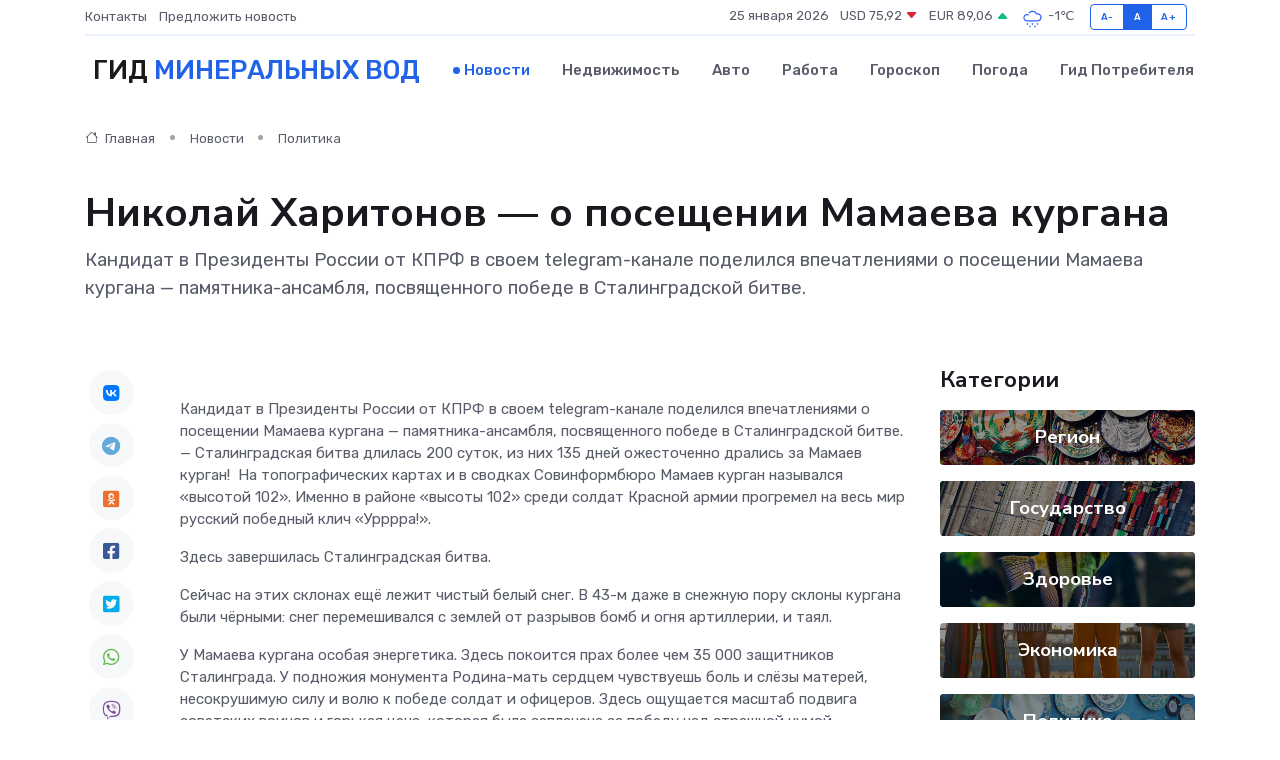

--- FILE ---
content_type: text/html; charset=utf-8
request_url: https://www.google.com/recaptcha/api2/aframe
body_size: 259
content:
<!DOCTYPE HTML><html><head><meta http-equiv="content-type" content="text/html; charset=UTF-8"></head><body><script nonce="2BkADGDLkZZ9Rndt2_Secg">/** Anti-fraud and anti-abuse applications only. See google.com/recaptcha */ try{var clients={'sodar':'https://pagead2.googlesyndication.com/pagead/sodar?'};window.addEventListener("message",function(a){try{if(a.source===window.parent){var b=JSON.parse(a.data);var c=clients[b['id']];if(c){var d=document.createElement('img');d.src=c+b['params']+'&rc='+(localStorage.getItem("rc::a")?sessionStorage.getItem("rc::b"):"");window.document.body.appendChild(d);sessionStorage.setItem("rc::e",parseInt(sessionStorage.getItem("rc::e")||0)+1);localStorage.setItem("rc::h",'1769320045709');}}}catch(b){}});window.parent.postMessage("_grecaptcha_ready", "*");}catch(b){}</script></body></html>